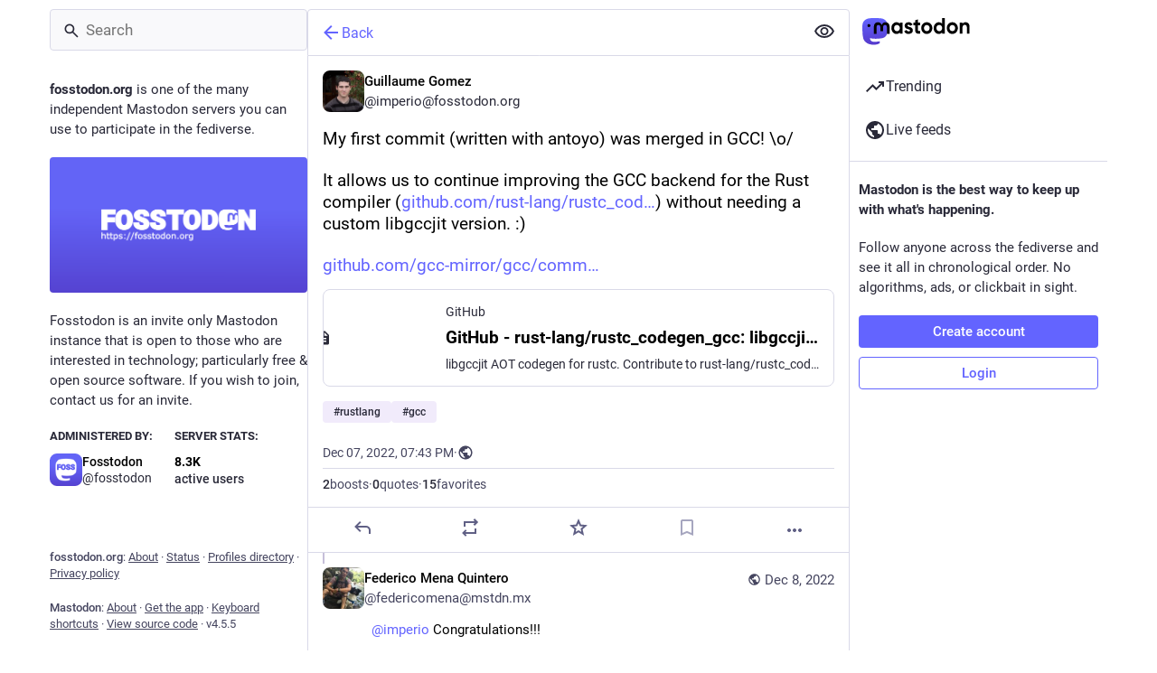

--- FILE ---
content_type: text/javascript
request_url: https://fosstodon.org/packs/emoji_picker_dropdown_container-BGZB5Tr0.js
body_size: 2669
content:
var _=Object.defineProperty;var M=(s,o,e)=>o in s?_(s,o,{enumerable:!0,configurable:!0,writable:!0,value:e}):s[o]=e;var i=(s,o,e)=>M(s,typeof o!="symbol"?o+"":o,e);import{I as E,O as w,co as T,by as y,bW as S,j as q,cp as D,ar as P}from"./useSelectableClick-C6FBaLSu.js";import{j as t}from"./client-By3tlFYA.js";import{r as c,i as C,a as L}from"./index-TEHZzOO_.js";import{c as F}from"./index-DkCxcZFY.js";import{p as O,m as N}from"./relative_timestamp-BOUL06oe.js";import{ah as R}from"./status_quoted-DN_a2ko9.js";import{M as U}from"./message-CVkQtbZv.js";const z=s=>c.createElement("svg",{xmlns:"http://www.w3.org/2000/svg",height:20,viewBox:"0 -960 960 960",width:20,...s},c.createElement("path",{d:"M612-516q25 0 42.5-17.5T672-576q0-25-17.5-42.5T612-636q-25 0-42.5 17.5T552-576q0 25 17.5 42.5T612-516Zm-264 0q25 0 42.5-17.5T408-576q0-25-17.5-42.5T348-636q-25 0-42.5 17.5T288-576q0 25 17.5 42.5T348-516Zm132 228q60 0 110.5-31t79.5-84H290q29 53 79.5 84T480-288Zm.28 192Q401-96 331-126t-122.5-82.5Q156-261 126-330.96t-30-149.5Q96-560 126-629.5q30-69.5 82.5-122T330.96-834q69.96-30 149.5-30t149.04 30q69.5 30 122 82.5T834-629.28q30 69.73 30 149Q864-401 834-331t-82.5 122.5Q699-156 629.28-126q-69.73 30-149 30ZM480-480Zm0 312q130 0 221-91t91-221q0-130-91-221t-221-91q-130 0-221 91t-91 221q0 130 91 221t221 91Z"})),a=L({emoji:{id:"emoji_button.label",defaultMessage:"Insert emoji"},emoji_search:{id:"emoji_button.search",defaultMessage:"Search..."},custom:{id:"emoji_button.custom",defaultMessage:"Custom"},recent:{id:"emoji_button.recent",defaultMessage:"Frequently used"},search_results:{id:"emoji_button.search_results",defaultMessage:"Search results"},people:{id:"emoji_button.people",defaultMessage:"People"},nature:{id:"emoji_button.nature",defaultMessage:"Nature"},food:{id:"emoji_button.food",defaultMessage:"Food & Drink"},activity:{id:"emoji_button.activity",defaultMessage:"Activity"},travel:{id:"emoji_button.travel",defaultMessage:"Travel & Places"},objects:{id:"emoji_button.objects",defaultMessage:"Objects"},symbols:{id:"emoji_button.symbols",defaultMessage:"Symbols"},flags:{id:"emoji_button.flags",defaultMessage:"Flags"}});let k,r;const f=T?{passive:!0,capture:!0}:!0,I=()=>t.jsxs("div",{className:"emoji-mart-no-results",children:[t.jsx(r,{emoji:"sleuth_or_spy",size:32}),t.jsx("div",{className:"emoji-mart-no-results-label",children:t.jsx(U,{id:"emoji_button.not_found",defaultMessage:"No matching emojis found"})})]});class A extends c.PureComponent{constructor(){super(...arguments);i(this,"handleClick",e=>{this.props.onSelect(e.currentTarget.getAttribute("data-index")*1)});i(this,"handleDocumentClick",e=>{this.node&&!this.node.contains(e.target)&&this.props.onClose()});i(this,"setRef",e=>{this.node=e})}UNSAFE_componentWillReceiveProps(e){e.active?this.attachListeners():this.removeListeners()}componentWillUnmount(){this.removeListeners()}attachListeners(){document.addEventListener("click",this.handleDocumentClick,{capture:!0}),document.addEventListener("touchend",this.handleDocumentClick,f)}removeListeners(){document.removeEventListener("click",this.handleDocumentClick,{capture:!0}),document.removeEventListener("touchend",this.handleDocumentClick,f)}render(){const{active:e}=this.props;return t.jsxs("div",{className:"emoji-picker-dropdown__modifiers__menu",style:{display:e?"block":"none"},ref:this.setRef,children:[t.jsx("button",{type:"button",onClick:this.handleClick,"data-index":1,children:t.jsx(r,{emoji:"fist",size:22,skin:1})}),t.jsx("button",{type:"button",onClick:this.handleClick,"data-index":2,children:t.jsx(r,{emoji:"fist",size:22,skin:2})}),t.jsx("button",{type:"button",onClick:this.handleClick,"data-index":3,children:t.jsx(r,{emoji:"fist",size:22,skin:3})}),t.jsx("button",{type:"button",onClick:this.handleClick,"data-index":4,children:t.jsx(r,{emoji:"fist",size:22,skin:4})}),t.jsx("button",{type:"button",onClick:this.handleClick,"data-index":5,children:t.jsx(r,{emoji:"fist",size:22,skin:5})}),t.jsx("button",{type:"button",onClick:this.handleClick,"data-index":6,children:t.jsx(r,{emoji:"fist",size:22,skin:6})})]})}}class Z extends c.PureComponent{constructor(){super(...arguments);i(this,"handleClick",()=>{this.props.active?this.props.onClose():this.props.onOpen()});i(this,"handleSelect",e=>{this.props.onChange(e),this.props.onClose()})}render(){const{active:e,modifier:n}=this.props;return t.jsxs("div",{className:"emoji-picker-dropdown__modifiers",children:[t.jsx(r,{emoji:"fist",size:22,skin:n,onClick:this.handleClick}),t.jsx(A,{active:e,onSelect:this.handleSelect,onClose:this.props.onClose})]})}}class b extends c.PureComponent{constructor(){super(...arguments);i(this,"state",{modifierOpen:!1,readyToFocus:!1});i(this,"handleDocumentClick",e=>{this.node&&!this.node.contains(e.target)&&!this.props.pickerButtonRef.contains(e.target)&&this.props.onClose()});i(this,"setRef",e=>{this.node=e});i(this,"getI18n",()=>{const{intl:e}=this.props;return{search:e.formatMessage(a.emoji_search),categories:{search:e.formatMessage(a.search_results),recent:e.formatMessage(a.recent),people:e.formatMessage(a.people),nature:e.formatMessage(a.nature),foods:e.formatMessage(a.food),activity:e.formatMessage(a.activity),places:e.formatMessage(a.travel),objects:e.formatMessage(a.objects),symbols:e.formatMessage(a.symbols),flags:e.formatMessage(a.flags),custom:e.formatMessage(a.custom)}}});i(this,"handleClick",(e,n)=>{e.native||(e.native=e.colons),n.ctrlKey||n.metaKey||this.props.onClose(),this.props.onPick(e)});i(this,"handleModifierOpen",()=>{this.setState({modifierOpen:!0})});i(this,"handleModifierClose",()=>{this.setState({modifierOpen:!1})});i(this,"handleModifierChange",e=>{this.props.onSkinTone(e)})}componentDidMount(){document.addEventListener("click",this.handleDocumentClick,{capture:!0}),document.addEventListener("touchend",this.handleDocumentClick,f),requestAnimationFrame(()=>{if(this.setState({readyToFocus:!0}),this.node){const e=this.node.querySelector('input[type="search"]');e&&e.focus()}})}componentWillUnmount(){document.removeEventListener("click",this.handleDocumentClick,{capture:!0}),document.removeEventListener("touchend",this.handleDocumentClick,f)}render(){const{loading:e,style:n,intl:l,custom_emojis:m,skinTone:h,frequentlyUsedEmojis:g}=this.props;if(e)return t.jsx("div",{style:{width:299}});const d=l.formatMessage(a.emoji),{modifierOpen:u}=this.state,p=["recent","people","nature","foods","activity","places","objects","symbols","flags"];return p.splice(1,0,...Array.from(O(m)).sort()),t.jsxs("div",{className:F("emoji-picker-dropdown__menu",{selecting:u}),style:n,ref:this.setRef,children:[t.jsx(k,{perLine:8,emojiSize:22,custom:N(m),color:"",emoji:"",title:d,i18n:this.getI18n(),onClick:this.handleClick,include:p,recent:g,skin:h,showPreview:!1,showSkinTones:!1,notFound:I,autoFocus:this.state.readyToFocus,emojiTooltip:!0}),t.jsx(Z,{active:u,modifier:h,onOpen:this.handleModifierOpen,onClose:this.handleModifierClose,onChange:this.handleModifierChange})]})}}i(b,"defaultProps",{style:{},loading:!0,frequentlyUsedEmojis:[]});const H=C(b);let K=class extends c.PureComponent{constructor(){super(...arguments);i(this,"state",{active:!1,loading:!1,placement:"bottom"});i(this,"setRef",e=>{this.dropdown=e});i(this,"onShowDropdown",()=>{this.setState({active:!0}),k||(this.setState({loading:!0}),R().then(e=>{k=e.Picker,r=e.Emoji,this.setState({loading:!1})}).catch(()=>{this.setState({loading:!1,active:!1})}))});i(this,"onHideDropdown",()=>{this.setState({active:!1})});i(this,"onToggle",e=>{!this.state.loading&&(!e.key||e.key==="Enter")&&(this.state.active?this.onHideDropdown():this.onShowDropdown(e))});i(this,"handleKeyDown",e=>{e.key==="Escape"&&this.onHideDropdown()});i(this,"setTargetRef",e=>{this.target=e});i(this,"findTarget",()=>this.target);i(this,"handleOverlayEnter",e=>{this.setState({placement:e.placement})})}render(){const{intl:e,onPickEmoji:n,onSkinTone:l,skinTone:m,frequentlyUsedEmojis:h}=this.props,g=e.formatMessage(a.emoji),{active:d,loading:u,placement:p}=this.state;return t.jsxs("div",{className:"emoji-picker-dropdown",onKeyDown:this.handleKeyDown,ref:this.setTargetRef,children:[t.jsx(E,{title:g,"aria-expanded":d,active:d,iconComponent:z,onClick:this.onToggle,inverted:!0}),t.jsx(w,{show:d,placement:p,flip:!0,target:this.findTarget,popperConfig:{strategy:"fixed",onFirstUpdate:this.handleOverlayEnter},children:({props:v,placement:x})=>t.jsx("div",{...v,style:{...v.style},children:t.jsx("div",{className:"dropdown-animation ".concat(x),children:t.jsx(H,{custom_emojis:this.props.custom_emojis,loading:u,onClose:this.onHideDropdown,onPick:n,onSkinTone:l,skinTone:m,frequentlyUsedEmojis:h,pickerButtonRef:this.target})})})})]})}};const Q=C(K),B=8,W=2,j=["+1","grinning","kissing_heart","heart_eyes","laughing","stuck_out_tongue_winking_eye","sweat_smile","joy","yum","disappointed","thinking_face","weary","sob","sunglasses","heart","ok_hand"],$=y([s=>s.getIn(["settings","frequentlyUsedEmojis"],S())],s=>{let o=s.keySeq().sort((e,n)=>s.get(e)-s.get(n)).reverse().slice(0,B*W).toArray();if(o.length<j.length){let e=j.filter(n=>!o.includes(n));o=o.concat(e.slice(0,j.length-o.length))}return o}),G=y([s=>s.get("custom_emojis")],s=>s.filter(o=>o.get("visible_in_picker")).sort((o,e)=>{const n=o.get("shortcode").toLowerCase(),l=e.get("shortcode").toLowerCase();return n<l?-1:n>l?1:0})),J=s=>({custom_emojis:G(s),skinTone:s.getIn(["settings","skinTone"]),frequentlyUsedEmojis:$(s)}),V=(s,{onPickEmoji:o})=>({onSkinTone:e=>{s(P(["skinTone"],e))},onPickEmoji:e=>{s(D(e)),o&&o(e)}}),re=q(J,V)(Q);export{re as E};
//# sourceMappingURL=emoji_picker_dropdown_container-BGZB5Tr0.js.map
